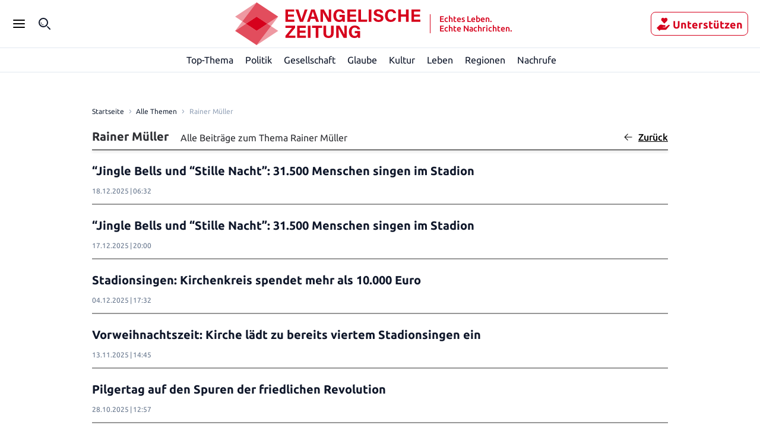

--- FILE ---
content_type: text/css; charset=UTF-8
request_url: https://evangelische-zeitung.de/_next/static/css/fa57e9eaee2518e4.css
body_size: 391
content:
.social-bar_wrapper__zxZL4{display:flex;flex-direction:column;align-items:center;justify-content:space-around;position:fixed;top:12rem;right:0;width:2.5rem;height:13.0625rem;border-radius:5px 0 0 5px;color:var(--color-primary);background-color:var(--color-gray-50)}.social-bar_wrapper__zxZL4 img{filter:invert(9%) sepia(82%) saturate(2745%) hue-rotate(213deg) brightness(98%) contrast(106%)}@media only screen and (max-width:83.125rem){.social-bar_wrapper__zxZL4{display:none}}.social-bar_wrapper__AGF9O{background-color:var(--color-neutral-100);height:10rem}.social-bar_wrapper__AGF9O img{width:20px;height:20px;filter:invert(38%) sepia(65%) saturate(5923%) hue-rotate(240deg) brightness(93%) contrast(102%)}

--- FILE ---
content_type: text/css; charset=UTF-8
request_url: https://evangelische-zeitung.de/_next/static/css/f9e61f09d7ffd57a.css
body_size: 500
content:
.back_link__nc27c{display:flex;position:relative;align-items:center;height:100%;padding:0;border:none;color:var(--color-black);cursor:pointer;background:#0000}.back_link__nc27c svg{width:.875rem}@media only screen and (min-width:1240px){.back_link__nc27c svg{height:auto}}@media only screen and (min-width:1024px)and (max-width:1239px)and (orientation:landscape){.back_link__nc27c svg{height:auto}}.back_text__X2R9u{font-size:1rem;line-height:1;font-weight:500;font-family:Ubuntu,sans-serif;letter-spacing:normal;font-style:normal;font-stretch:normal;padding-left:.625rem;text-decoration:none}@media only screen and (min-width:1240px){.back_text__X2R9u{text-decoration:underline}}@media only screen and (min-width:1024px)and (max-width:1239px)and (orientation:landscape){.back_text__X2R9u{text-decoration:underline}}

--- FILE ---
content_type: text/css; charset=UTF-8
request_url: https://evangelische-zeitung.de/_next/static/css/0fc272a726246179.css
body_size: 7556
content:
.fullscreen-image_fullscreen-overlay__IXy11{position:fixed;top:0;left:0;width:100%;height:100%;z-index:50;background-color:#0f172acc}.fullscreen-image_fullscreen-wrapper__Fe4Pk{display:flex;flex-wrap:wrap;justify-content:center;align-content:center;height:100%;width:auto;margin:0 auto;max-width:100vh}.fullscreen-image_fullscreen-image-container__iZM3U{display:flex;flex-direction:column;align-items:center;justify-content:center;position:relative}.fullscreen-image_fullscreen-image-container__iZM3U img{width:100%;height:100%;object-fit:contain;border-radius:.5rem}@media only screen and (min-width:1024px)and (max-width:1239px)and (orientation:landscape){.fullscreen-image_fullscreen-image-container__iZM3U{height:100%}.fullscreen-image_fullscreen-image-container__iZM3U img{max-height:95vh;width:auto;padding:0}}@media only screen and (min-width:1240px){.fullscreen-image_fullscreen-image-container__iZM3U{height:100%}.fullscreen-image_fullscreen-image-container__iZM3U img{max-height:95vh;width:auto;padding:0}}.fullscreen-image_fullscreen-close-button-wrapper__z7yB3{position:absolute;display:flex;justify-content:flex-end;width:100%;height:100%}.fullscreen-image_fullscreen-close-button__qy7Yr{position:absolute;top:0;color:#fff;z-index:51;display:flex;align-items:center;justify-content:center;margin:.5rem .5rem 0 0;background:none;border:none;pointer-events:all;cursor:pointer}.fullscreen-image_fullscreen-caption-container__DsTtW{display:flex;flex-direction:column;margin-top:.5rem;padding:0 1rem;width:100%;max-height:30vh;overflow-y:visible}@media only screen and (min-width:1024px)and (max-width:1239px)and (orientation:landscape){.fullscreen-image_fullscreen-caption-container__DsTtW{flex-direction:row;max-height:none;padding:0}}@media only screen and (min-width:1240px){.fullscreen-image_fullscreen-caption-container__DsTtW{flex-direction:row;max-height:none;padding:0}}.fullscreen-image_fullscreen-caption__Okdxb{font-size:.875rem;line-height:1.375rem;color:var(--color-white);text-wrap:wrap;flex-grow:1}.fullscreen-image_fullscreen-source__r9CvB{font-size:.75rem;line-height:1.125rem;color:var(--color-neutral-300)}@media only screen and (min-width:1024px)and (max-width:1239px)and (orientation:landscape){.fullscreen-image_fullscreen-source__r9CvB{flex-direction:row;max-height:none;padding:0;text-align:right;min-width:12.5rem;max-width:12.5rem}}@media only screen and (min-width:1240px){.fullscreen-image_fullscreen-source__r9CvB{flex-direction:row;max-height:none;padding:0;text-align:right;min-width:12.5rem;max-width:12.5rem}}.article_article-wrapper__jiciX{display:flex;flex-direction:column}.article_page-wrapper__EHaZO{padding:0 25px}@media only screen and (min-width:1240px){.article_page-wrapper__EHaZO{position:relative;padding:0;flex-direction:column;width:100%;height:100%}}@media only screen and (min-width:1024px)and (max-width:1239px)and (orientation:landscape){.article_page-wrapper__EHaZO{position:relative;padding:0;flex-direction:column;width:100%;height:100%}}.article_billboard-add__str3H{display:none}@media only screen and (min-width:1240px){.article_billboard-add__str3H{display:block;align-self:center;min-height:310px;min-width:960px;position:relative;z-index:1}.article_billboard-add__str3H div[class*=top-divider]{display:none!important}.article_billboard-add__str3H div[class*=bottom-divider]{margin:0}}@media only screen and (min-width:1024px)and (max-width:1239px)and (orientation:landscape){.article_billboard-add__str3H{display:block;align-self:center;min-height:310px;min-width:960px;position:relative;z-index:1}.article_billboard-add__str3H div[class*=top-divider]{display:none!important}.article_billboard-add__str3H div[class*=bottom-divider]{margin:0}}@media only screen and (min-width:1290px){.article_billboard-add__str3H{min-width:970px}}.article_content__MB7pv{display:flex;flex-direction:column;max-width:100vw;padding:0}@media only screen and (min-width:1240px){.article_content__MB7pv{max-width:610px;margin:0 auto;padding:0 0 4rem}}@media only screen and (min-width:1024px)and (max-width:1239px)and (orientation:landscape){.article_content__MB7pv{max-width:610px;margin:0 auto;padding:0 0 4rem}}.article_body__6Oq3d{position:relative;display:flex;flex-direction:column;z-index:9}@media print{.article_body__6Oq3d:after{padding-top:16px;content:"Dieser Artikel wurde auf berliner-zeitung.de veröffentlicht."}}.article_body__6Oq3d>:nth-child(n+2){content-visibility:auto}.article_article-footer__ObJk_{padding-bottom:0}@media print{.article_article-footer__ObJk_{display:none}}.article_button-follow__yJR7u{font-size:.875rem;line-height:1;font-weight:400;font-family:Ubuntu,sans-serif;letter-spacing:normal;font-style:normal;font-stretch:normal;height:1.625rem;margin-left:auto;padding:.3125rem 1.048rem;border:0;border-radius:6.25rem;color:var(--color-white);cursor:pointer;background-color:var(--color-primary)}@media only screen and (min-width:1240px){.article_button-follow__yJR7u{margin-left:5.0625rem}}@media only screen and (min-width:1024px)and (max-width:1239px)and (orientation:landscape){.article_button-follow__yJR7u{margin-left:5.0625rem}}.article_header__z2YfH{padding-top:1.5rem}.article_header-advertisement__Oa9ys{font-size:.875rem;line-height:1.375rem;font-weight:500;font-family:Ubuntu,sans-serif;letter-spacing:normal;font-style:normal;font-stretch:normal;margin-top:.9375rem;color:var(--color-gray-300)}.article_header-title__vd8vA{font-size:1.5625rem;line-height:2.1875rem;font-weight:700;font-family:Ubuntu,serif;letter-spacing:normal;font-style:normal;font-stretch:normal;margin-top:1.25rem;margin-bottom:.9375rem;margin-left:0;color:var(--color-dark-gray)}.article_header-title__vd8vA span{vertical-align:middle}.article_header-title__vd8vA img,.article_header-title__vd8vA svg{position:relative;top:.0625rem;width:1.125rem;height:1.125rem;margin:0 .75rem 0 0;transform:translate(.2rem,-3px) scale(1.25)}.article_header-lead__0E3Bn{font-size:1.125rem;line-height:1.4;font-weight:500;font-family:Ubuntu,sans-serif;letter-spacing:normal;font-style:normal;font-stretch:normal;color:var(--color-dark-gray)}.article_header__z2YfH .article_author-section__biYjD{line-height:1;font-weight:400;display:flex;align-items:center;flex-wrap:wrap;margin-top:1.0625rem}.article_header__z2YfH .article_author-name__2tybB,.article_header__z2YfH .article_author-section__biYjD{font-size:.875rem;font-family:Ubuntu,sans-serif;letter-spacing:normal;font-style:normal;font-stretch:normal}.article_header__z2YfH .article_author-name__2tybB{line-height:1.125rem;font-weight:500;color:var(--color-black);text-decoration:underline;white-space:pre}.article_header__z2YfH .article_author-name--no-link__mMRe1{text-decoration:none}.article_header-publication-date-section__LdKza{font-size:12px;line-height:14px;font-weight:300;font-family:Ubuntu,sans-serif;letter-spacing:normal;font-style:normal;font-stretch:normal;display:flex;color:var(--color-gray-200)}.article_header-publication-date-section__LdKza>*{margin-right:.5rem}.article_header-publication-datetime__u8eGx{font-weight:400}.article_header-publication-datetime__u8eGx>span{color:var(--color-gray-300);border-right:.5px solid var(--color-gray-300);margin-right:4px}.article_header-publication-datetime-ai-generated__rJ4RI>span{padding-left:4px;padding-right:1px;border-left:.5px solid var(--color-gray-300)}.article_header__z2YfH .picture+.article_author-name__2tybB:before{display:none}.article_date-section__dK2_E{display:flex;justify-content:flex-start;align-items:center;margin-top:.625rem}.article_date-section__dK2_E>span{min-width:20px;min-height:unset}.article_subtitle__wx1Lu{line-height:1.125;font-weight:700;margin-top:2.5rem}.article_paragraph__hXYKJ,.article_subtitle__wx1Lu{font-size:1rem;font-family:Ubuntu,sans-serif;letter-spacing:normal;font-style:normal;font-stretch:normal}.article_paragraph__hXYKJ{line-height:1.5;font-weight:400;margin-top:1.25rem;color:var(--color-black)}.article_paragraph__hXYKJ a:link{color:var(--color-black);text-decoration:none;border-bottom:1px solid var(--color-blue)}.article_paragraph__hXYKJ a:visited{color:var(--color-gray-300);border-bottom:1px solid var(--color-gray-200)}@media only screen and (min-width:1240px){.article_paragraph__hXYKJ a:focus{outline:2px var(--color-red) solid}.article_paragraph__hXYKJ a:hover{color:var(--color-blue);border-bottom:1px solid var(--color-blue);outline:none}.article_paragraph__hXYKJ a:active{color:var(--color-dark-red);border-bottom:1px solid var(--color-dark-red)}}@media only screen and (min-width:1024px)and (max-width:1239px)and (orientation:landscape){.article_paragraph__hXYKJ a:focus{outline:2px var(--color-red) solid}.article_paragraph__hXYKJ a:hover{color:var(--color-blue);border-bottom:1px solid var(--color-blue);outline:none}.article_paragraph__hXYKJ a:active{color:var(--color-dark-red);border-bottom:1px solid var(--color-dark-red)}}@media(min-width:1240px)and (max-width:1319px){.article_paragraph__hXYKJ:first-of-type,.article_paragraph__hXYKJ:first-of-type+.article_paragraph__hXYKJ{padding-right:2.75rem}}.article_paragraph-opener__QG4eF{font-weight:700;text-transform:uppercase}.layout--article .article_paragraph__hXYKJ:first-child:first-letter{font-size:5rem;line-height:100%;font-weight:700;font-family:Ubuntu,serif;letter-spacing:normal;font-style:normal;font-stretch:normal;float:left;margin-right:24px;letter-spacing:-.5px}@media only screen and (min-width:1240px){.layout--article .article_paragraph__hXYKJ:first-child:first-letter{font-size:5.5rem}}@media only screen and (min-width:1024px)and (max-width:1239px)and (orientation:landscape){.layout--article .article_paragraph__hXYKJ:first-child:first-letter{font-size:5.5rem}}.article_paragraph_end-of-article-icon__tzjPO:not(:first-of-type):after{position:absolute;content:"";display:inline-block;background:url(/_next/static/media/logo-small.5486c6cb.svg) no-repeat;width:1rem;height:1rem;margin-left:.25rem;margin-top:.25rem}.article_subheading__4Yd4Q{font-size:1.25rem;margin-top:1rem}.article_video-holder__JLOMU{position:relative;margin:1rem 0;max-width:100%;padding-bottom:56.5%;height:0}.article_video-holder__iframe__n_xiu{position:absolute;top:0;left:0;width:100%;height:100%}.article_video-holder__youtube__nDpgQ{min-height:180px}@media only screen and (min-width:1240px){.article_video-holder__youtube__nDpgQ{min-height:341px}}@media only screen and (min-width:1024px)and (max-width:1239px)and (orientation:landscape){.article_video-holder__youtube__nDpgQ{min-height:341px}}.article_image-wrapper__Hv5kS{position:relative}.article_image-container__Yo6Cx{width:100%;margin:1.5rem auto}.article_image-container-text__Dzaa9{display:flex;flex-direction:column;margin-top:5px;color:var(--color-gray-400)}@media only screen and (min-width:1240px){.article_image-container-text__Dzaa9{flex-direction:row;justify-content:flex-end}}@media only screen and (min-width:1024px)and (max-width:1239px)and (orientation:landscape){.article_image-container-text__Dzaa9{flex-direction:row;justify-content:flex-end}}.article_image-container-caption__lZ5kc{font-size:.875rem;line-height:1.375rem;font-weight:400;font-family:Ubuntu,sans-serif;letter-spacing:normal;font-style:normal;font-stretch:normal;color:#424348;text-align:left}@media only screen and (min-width:1240px){.article_image-container-caption__lZ5kc{flex-grow:1}}@media only screen and (min-width:1024px)and (max-width:1239px)and (orientation:landscape){.article_image-container-caption__lZ5kc{flex-grow:1}}.article_image-container-source__rbsO4{font-size:.75rem;line-height:1.125rem;font-weight:400;font-family:Ubuntu,sans-serif;letter-spacing:normal;font-style:normal;font-stretch:normal;color:var(--color-gray-200);text-align:left}@media only screen and (min-width:1240px){.article_image-container-source__rbsO4{text-align:right;min-width:12.5rem;max-width:12.5rem}.article_image-container-source-only__0XGNL{max-width:none}}@media only screen and (min-width:1024px)and (max-width:1239px)and (orientation:landscape){.article_image-container-source__rbsO4{text-align:right;min-width:12.5rem;max-width:12.5rem}.article_image-container-source-only__0XGNL{max-width:none}}@media only screen and (min-width:1240px){.article_image-container--portrait__b6pap .article_image-container-text__Dzaa9{flex-direction:column}}@media only screen and (min-width:1024px)and (max-width:1239px)and (orientation:landscape){.article_image-container--portrait__b6pap .article_image-container-text__Dzaa9{flex-direction:column}}@media only screen and (min-width:1240px){.article_image-container--portrait__b6pap .article_image-container-text__Dzaa9 .article_image-container-source__rbsO4{text-align:left;min-width:unset;max-width:none}}@media only screen and (min-width:1024px)and (max-width:1239px)and (orientation:landscape){.article_image-container--portrait__b6pap .article_image-container-text__Dzaa9 .article_image-container-source__rbsO4{text-align:left;min-width:unset;max-width:none}}.article_image-container--placeholder__4d819{min-height:215px}@media only screen and (min-width:1240px){.article_image-container--placeholder__4d819{min-height:580px}}@media only screen and (min-width:1024px)and (max-width:1239px)and (orientation:landscape){.article_image-container--placeholder__4d819{min-height:580px}}@media print{.article_image-container__Yo6Cx img{max-width:50%}}.article_image__alSzD{max-width:100%;display:flex;position:relative;justify-content:center;margin:auto}.article_image__alSzD>span{width:100vw!important}.article_free-html-container__K7dLv,.article_iframe-container__QjsA5{position:relative;width:100%;margin:2rem auto}.article_free-html-container__facebook__6l1IQ,.article_iframe-container__facebook__eSQvL{min-height:180px}@media only screen and (min-width:1240px){.article_free-html-container__facebook__6l1IQ,.article_iframe-container__facebook__eSQvL{min-height:511px}}@media only screen and (min-width:1024px)and (max-width:1239px)and (orientation:landscape){.article_free-html-container__facebook__6l1IQ,.article_iframe-container__facebook__eSQvL{min-height:511px}}.article_free-html-container__twitter__LnxD5,.article_iframe-container__twitter__IKhfq{min-height:270px}.article_free-html-container__tiktok__UaOsx,.article_iframe-container__tiktok__IyGuG{min-height:739px}.article_free-html-container__K7dLv>[class*=instagram],.article_iframe-container__QjsA5>[class*=instagram]{min-height:670px}.article_free-html-container__K7dLv>iframe,.article_iframe-container__QjsA5>iframe{max-width:100%}.article_separator__fE2k9{margin:1rem 0;border:none;border-top:1px solid var(--color-gray-300)}.article_quote__9aHpH{position:relative;margin-left:2.125rem;margin-top:1.25rem;margin-bottom:1.25rem;padding-right:3rem}.article_quote__9aHpH blockquote{font-size:1rem;line-height:1.5;font-weight:700;font-family:Ubuntu,serif;letter-spacing:normal;font-style:normal;font-stretch:normal;color:var(--color-gray-500)}.article_quote__9aHpH blockquote:before{content:"“";position:absolute;top:0;left:-1.25rem;color:var(--color-blue);font-size:1.5938rem;vertical-align:text-bottom}.article_quote__9aHpH figcaption{font-size:.875rem;line-height:1.5rem;font-weight:400;font-family:Ubuntu,serif;letter-spacing:normal;font-style:italic;font-stretch:normal;margin-top:.9375rem;margin-bottom:1.25rem;color:var(--color-gray-400)}.article_quote__9aHpH figcaption a{color:var(--color-gray-400)}@media only screen and (min-width:1240px){.article_quote__9aHpH{margin-left:3.5625rem}.article_quote__9aHpH blockquote{font-size:1.125rem;line-height:1.75rem}.article_quote__9aHpH figcaption{font-size:1rem;line-height:1.75}}@media only screen and (min-width:1024px)and (max-width:1239px)and (orientation:landscape){.article_quote__9aHpH{margin-left:3.5625rem}.article_quote__9aHpH blockquote{font-size:1.125rem;line-height:1.75rem}.article_quote__9aHpH figcaption{font-size:1rem;line-height:1.75}}.article_provisional-image__OrEVY{width:100%;aspect-ratio:auto 3/2;background-size:cover;background-repeat:no-repeat;background-position:50%}.article_graphic-element__ZBTC3{display:flex;justify-content:center;align-items:center;margin:16px 0}.article_graphic-element_line__FV2dg{width:64px;position:relative}.article_graphic-element_line__FV2dg:before{content:"";width:64px;position:absolute;border-top:1px solid var(--color-gray-500)}.article_graphic-element_line__FV2dg:first-of-type{right:0}.article_graphic-element_line__FV2dg:last-of-type{left:0}.article_graphic-element_icon__wLQdz{margin:0 16px;height:16px}.article_ai-infobox__MUVta{width:100%;height:auto;border-left:2px solid #cbbdb2;margin-top:1.5rem}.article_ai-infobox-content__KNLkh{font-size:16px;line-height:24px;font-weight:700;font-family:Ubuntu,serif;letter-spacing:normal;font-style:normal;font-stretch:normal;background-color:var(--color-gray-50);color:#424348;padding:16px 16px 16px 32px}@media only screen and (min-width:1024px)and (max-width:1239px)and (orientation:landscape){.article_ai-infobox__MUVta{max-width:38.125rem}}@media only screen and (min-width:1240px){.article_ai-infobox__MUVta{max-width:38.125rem}}@media only screen and (min-width:1024px)and (max-width:1239px)and (orientation:landscape){.article_end-of-content__SEkdd{display:flex;flex-direction:column;justify-content:center;align-items:center;align-self:center;overflow:visible}}@media only screen and (min-width:1240px){.article_end-of-content__SEkdd{display:flex;flex-direction:column;justify-content:center;align-items:center;align-self:center;overflow:visible}}.article_fullscreen-button-wrapper--main-image__N_yQZ,.article_fullscreen-button-wrapper__SimBG{position:absolute;display:flex;flex-direction:row;flex-wrap:wrap;align-items:flex-end;justify-content:flex-end;top:0;width:100%;height:100%;padding:0 1rem 1rem 0}.article_toggle-fullscreen-button__1clas{background:none;border:none;pointer-events:all;cursor:pointer}.article_toggle-fullscreen-button__1clas:focus{outline:none}.article_paywall__VMTL2{position:relative;max-height:9rem;overflow:hidden}.article_paywall__VMTL2:after{content:"";position:absolute;bottom:0;left:0;width:100%;height:6rem;background:linear-gradient(180deg,#fff0,#fff);pointer-events:none}.paywall_modal__hRBlR .paywall_overlay__CR1uO{position:fixed;left:0;top:0;z-index:10;width:100vw;height:100vh;background:#00000080}.paywall_modal__hRBlR .paywall_dialog__fnWaB{display:block;position:fixed;top:50%;left:50%;z-index:10;max-width:360px;width:100%;padding:20px;border-radius:30px;background:var(--color-white);color:var(--color-black);text-align:center;transform:translate(-50%,-50%)}.paywall_modal__hRBlR .paywall_logo__Hkzlr{width:100%;height:auto;max-width:200px}.paywall_modal__hRBlR .paywall_title__OaBV0{padding:0;margin-bottom:20px;font-size:1.8em;line-height:1.3em;font-family:Merriweather,Merriweather-fallback,serif}.paywall_modal__hRBlR .paywall_benefits__9k9_R{padding:0;list-style:none;font-weight:100}.paywall_modal__hRBlR .paywall_benefits__9k9_R li{position:relative;padding-left:1.5em;margin-bottom:.9rem;font-size:.9rem;text-align:left}.paywall_modal__hRBlR .paywall_benefits__9k9_R li:before{content:"";position:absolute;top:.35em;left:0;width:.8em;height:.8em;border-radius:50%;background-color:var(--color-red)}.paywall_modal__hRBlR .paywall_benefits__9k9_R li:after{content:"";position:absolute;top:.6em;left:.2em;width:.4em;height:.25em;border-left:2px solid var(--color-white);border-bottom:2px solid var(--color-white);transform:rotate(-45deg)}.paywall_modal__hRBlR .paywall_primaryLinkContainer__CNOTd .paywall_subscribeLink__ffQhz{display:inline-block;padding:10px 20px;margin:10px 0;border-radius:5px;background-color:var(--color-red);color:var(--color-white);text-decoration:none;font-size:1.2rem;line-height:1.7rem}.paywall_modal__hRBlR .paywall_secondaryLinkContainer__DlMmz{font-size:.9rem;font-weight:100;padding:.5rem 0}.paywall_modal__hRBlR .paywall_secondaryLinkContainer__DlMmz .paywall_priceBlockDivider__18Igr{display:flex;flex-direction:row;margin-bottom:1rem}.paywall_modal__hRBlR .paywall_secondaryLinkContainer__DlMmz .paywall_priceBlockDivider__18Igr>div{flex:0 0 auto;text-align:center;flex-grow:1;padding:0 2rem}.paywall_modal__hRBlR .paywall_secondaryLinkContainer__DlMmz .paywall_priceBlockDivider__18Igr :first-child,.paywall_modal__hRBlR .paywall_secondaryLinkContainer__DlMmz .paywall_priceBlockDivider__18Igr :last-child{width:5rem;flex-grow:2;height:.6rem;align-self:flex-end;border-top:1px solid #ccc;padding:0}.paywall_modal__hRBlR .paywall_secondaryLinkContainer__DlMmz h3{margin:0 0 .75rem;font-size:1.25rem;font-weight:700}.paywall_modal__hRBlR .paywall_secondaryLinkContainer__DlMmz a{color:var(--color-black);font-weight:400;text-decoration:underline}.paywall_modal__hRBlR .paywall_secondaryLinkContainer__DlMmz a span.paywall_emphasis__RngR1{font-weight:700}.paywall_modal__hRBlR .paywall_footer__jwZ58{position:relative;padding-top:20px;margin-top:15px;font-size:12px;font-weight:100}.paywall_modal__hRBlR .paywall_footer__jwZ58:before{content:"";position:absolute;top:0;left:0;width:100%;height:1px;background-color:#ccc}.paywall_modal__hRBlR .paywall_footer__jwZ58 p{margin:.5rem 0}.paywall_modal__hRBlR .paywall_footer__jwZ58 p a{color:var(--color-black);text-decoration:underline}.paywall_modal__hRBlR .paywall_benefits__9k9_R,.paywall_modal__hRBlR .paywall_primaryLinkContainer__CNOTd,.paywall_modal__hRBlR .paywall_secondaryLinkContainer__DlMmz{margin:0 20px;line-height:1.5rem}.paywall_overlay__CR1uO{position:relative;left:0;right:0;bottom:0;height:auto;z-index:1;color:var(--color-black)}.paywall_overlay__CR1uO:before{content:"";background:linear-gradient(180deg,rgba(var(--color-white--rgb),0) 0,rgba(var(--color-white--rgb),.9) 50%,rgba(var(--color-white--rgb),.9) 90%);height:6rem;width:100%;position:absolute;top:-6rem}.paywall_overlay--title__oHd5p{font-size:1.25rem;font-weight:700;font-family:Ubuntu,serif;padding:0 0 1.25rem;width:100%;align-items:center;text-align:center}.paywall_overlay--links__qD0yd,.paywall_overlay--title__oHd5p{line-height:1.75;letter-spacing:normal;font-style:normal;font-stretch:normal}.paywall_overlay--links__qD0yd{font-size:1rem;font-weight:500;font-family:Ubuntu,sans-serif;display:flex;justify-content:space-between;margin-bottom:1.25rem;margin-left:auto;margin-right:auto;width:min(100% - 3rem,21rem)}.paywall_overlay--links--aboshop__gjHVH,.paywall_overlay--links--login___1_EO,.paywall_overlay--links--restore__d3oRF{color:var(--color-black);-webkit-text-decoration-line:underline;text-decoration-line:underline}.paywall_overlay--login__OIZ1s,.paywall_overlay--restore__CIAwl{font-size:.75rem;line-height:1.75;font-weight:400;font-family:Ubuntu,sans-serif;letter-spacing:normal;font-style:normal;font-stretch:normal;display:flex;justify-content:center;margin-bottom:1.25rem;text-align:center;width:100%;color:var(--color-black);-webkit-text-decoration-line:underline;text-decoration-line:underline;background:none}.paywall_accordion__az4jr{padding-bottom:1.25rem;pointer-events:none}.paywall_accordion__az4jr.paywall_collapsed__ncDCJ .paywall_button__HRV0J{transition:background-color .5s ease-in-out;background-color:var(--color-gray-100)}.paywall_accordion__az4jr.paywall_collapsed__ncDCJ .paywall_content__oqhFJ{max-height:0;padding:0;border-top:none;transition:background-color .5s ease-in-out;background-color:var(--color-white)}.paywall_accordion__az4jr .paywall_button__HRV0J{width:100%;min-height:3.125rem;padding:.875rem 1.5rem 1rem;border:none;outline:none;pointer-events:all;color:var(--color-primary);font-family:Ubuntu,sans-serif;text-align:left;transition:background-color .5s ease-in-out;cursor:pointer;background:var(--color-primary)}.paywall_accordion__az4jr .paywall_button__active__rNHqw{color:var(--color-white)}.paywall_accordion__az4jr .paywall_button__active__rNHqw .paywall_price__wrmxJ>svg{pointer-events:none}.paywall_accordion__az4jr .paywall_button--content__CJCAs{display:flex;flex-direction:row;justify-content:space-between;width:min(100%,21rem);margin-left:auto;margin-right:auto}@media only screen and (min-width:1240px){.paywall_accordion__az4jr .paywall_button--content__CJCAs{width:100%}}@media only screen and (min-width:1024px)and (max-width:1239px)and (orientation:landscape){.paywall_accordion__az4jr .paywall_button--content__CJCAs{width:100%}}.paywall_accordion__az4jr .paywall_title__OaBV0{font-size:1.25rem;line-height:1.15;pointer-events:all}.paywall_accordion__az4jr .paywall_price__wrmxJ,.paywall_accordion__az4jr .paywall_title__OaBV0{font-weight:700;font-family:Ubuntu,sans-serif;letter-spacing:normal;font-style:normal;font-stretch:normal}.paywall_accordion__az4jr .paywall_price__wrmxJ{font-size:1.125rem;line-height:1.27;white-space:nowrap}.paywall_accordion__az4jr .paywall_price__wrmxJ>span{font-size:.625rem;line-height:2.3;font-weight:700;font-family:Ubuntu,sans-serif;letter-spacing:normal;font-style:normal;font-stretch:normal}.paywall_accordion__az4jr .paywall_price__wrmxJ>svg{width:.75rem;margin-left:.938rem;pointer-events:all}.paywall_accordion__az4jr .paywall_content__oqhFJ{justify-content:center;max-height:1000rem;padding:1.156rem 1.563rem;border-top:2px solid var(--color-white);overflow:hidden;transition:background-color .5s ease-in-out;background-color:var(--color-primary)}.paywall_accordion__az4jr .paywall_content--wrapper__OODD_{max-width:21rem;min-width:10rem;margin:0 auto}.paywall_accordion__az4jr .paywall_content--wrapper__OODD_ li{font-size:1.125rem;line-height:1.44;font-weight:400;font-family:Ubuntu,sans-serif;letter-spacing:normal;font-style:normal;font-stretch:normal;position:relative;display:flex;flex-direction:row;justify-content:flex-start;list-style-type:none;padding-left:1.4375rem;padding-bottom:.625rem;color:var(--color-white)}.paywall_accordion__az4jr .paywall_content--wrapper__OODD_ li:before{content:"";position:absolute;top:.3428125rem;left:0;display:block;width:.9375rem;height:.814375rem;background-color:var(--color-white);-webkit-mask:url(/_next/static/media/check-mark.bfb2ef1d.svg) no-repeat;mask:url(/_next/static/media/check-mark.bfb2ef1d.svg) no-repeat}.paywall_accordion__az4jr .paywall_link__m_8ju{font-size:1.25rem;line-height:1.4;font-weight:500;font-family:Ubuntu,sans-serif;letter-spacing:normal;font-style:normal;font-stretch:normal;display:flex;justify-content:center;align-items:center;height:3.125rem;margin-top:.625rem;border-radius:.4375rem;pointer-events:all;border:0;width:100%;color:var(--color-white);text-align:center;background-color:var(--color-red)}.tags-widget_wrapper__4zBUI{width:100%;color:var(--color-black);background:#0000}.tags-widget_header__EhNe7{font-size:1rem;line-height:1.15;font-weight:700;font-family:Helvetica,sans-serif;letter-spacing:normal;font-style:normal;font-stretch:normal;padding:1.25rem 0}.tags-widget_tags-wrapper__6PpBP{--gap:20px;display:inline-flex;flex-wrap:wrap;width:calc(100% + var(--gap));margin:calc(-.8*var(--gap)) 0 0 calc(-1*var(--gap))}@media only screen and (min-width:1240px){.tags-widget_tags-wrapper__6PpBP{margin:calc(-1*var(--gap)) 0 0 calc(-1*var(--gap))}}@media only screen and (min-width:1024px)and (max-width:1239px)and (orientation:landscape){.tags-widget_tags-wrapper__6PpBP{margin:calc(-1*var(--gap)) 0 0 calc(-1*var(--gap))}}.tags-widget_tag__BBZtl{font-size:.875rem;line-height:1.17;font-weight:700;font-family:Ubuntu,sans-serif;letter-spacing:normal;font-style:normal;font-stretch:normal;margin:calc(.8*var(--gap)) 0 0 var(--gap);padding:.4375rem .625rem;border-radius:.3125rem;color:var(--color-gray-400);background-color:var(--color-gray-100)}@media only screen and (min-width:1240px){.tags-widget_tag__BBZtl{margin:var(--gap) 0 0 var(--gap)}}@media only screen and (min-width:1024px)and (max-width:1239px)and (orientation:landscape){.tags-widget_tag__BBZtl{margin:var(--gap) 0 0 var(--gap)}}.breadcrumbs_wrapper__Vq1kW{font-size:.75rem;line-height:1.125rem;font-weight:400;font-family:Ubuntu,sans-serif;letter-spacing:normal;font-style:normal;font-stretch:normal;display:flex;flex-wrap:wrap;align-items:center}.breadcrumbs_wrapper__Vq1kW a,.breadcrumbs_wrapper__Vq1kW span{color:var(--color-gray-300)}.breadcrumbs_wrapper__Vq1kW a:first-letter,.breadcrumbs_wrapper__Vq1kW span:first-letter{text-transform:capitalize}.breadcrumbs_wrapper__Vq1kW>svg{height:.45rem;margin:0 .39375rem;color:var(--color-gray-300);transform:rotate(180deg)}.breadcrumbs_wrapper__EIf0y{font-size:.75rem;line-height:1rem;font-weight:400;font-family:Ubuntu,sans-serif;letter-spacing:normal;font-style:normal;font-stretch:normal;margin-top:1rem}@media only screen and (min-width:1240px){.breadcrumbs_wrapper__EIf0y{margin-top:unset}}@media only screen and (min-width:1024px)and (max-width:1239px)and (orientation:landscape){.breadcrumbs_wrapper__EIf0y{margin-top:unset}}.breadcrumbs_wrapper__EIf0y a,.breadcrumbs_wrapper__EIf0y span{color:#1e293b;text-transform:capitalize}.breadcrumbs_wrapper__EIf0y a:hover,.breadcrumbs_wrapper__EIf0y span:hover{color:var(--color-red)}.breadcrumbs_wrapper__EIf0y span[aria-label*="Current page"]{color:var(--color-neutral-400)}.breadcrumbs_wrapper__EIf0y svg{height:.45rem;margin:0 .5rem;color:var(--color-neutral-400);transform:rotate(180deg)}@media only screen and (min-width:1024px){.author_header__MZLq2{padding:1rem 0 1.25rem}}.author_author-section__l4g59{display:flex;flex-direction:column;padding:0 1.5625rem}.author_author-section__l4g59 div[class*=author-articles-list_wrapper]{width:100%;margin:0 auto}@media only screen and (min-width:1024px){.author_author-section__l4g59 div[class*=author-articles-list_wrapper]{width:618px}}.author_author-section__l4g59 div[class*=author-articles-list_wrapper] div[class*=author-articles-list_article]{border-bottom:none!important;padding:0}.author_author-section__l4g59 div[class*=article-preview_small-horizontal]{display:flex;flex-direction:row;padding:1rem 0;border-bottom:1px solid var(--color-gray-30)}.author_author-section__l4g59 div[class*=article-preview_small-horizontal] div[class*=article-preview_picture]{max-width:104px;min-width:104px;max-height:68px}@media only screen and (min-width:1024px){.author_author-section__l4g59 div[class*=article-preview_small-horizontal] div[class*=article-preview_picture]{max-width:293px;min-width:293px;max-height:196px}.author_author-section__l4g59 div[class*=article-preview_small-horizontal] .heading{font-size:20px;line-height:28px;font-weight:700;font-family:Ubuntu,serif;letter-spacing:.4px;font-style:normal;font-stretch:normal}.author_container__Z5i38{max-width:618px;margin:0 auto;padding:0}}.author_info__nJ0zR .author_description__Pmeq3{font-size:16px;line-height:24px;font-weight:400;font-family:Ubuntu,sans-serif;letter-spacing:normal;font-style:normal;font-stretch:normal;color:var(--color-gray-550);padding-top:1.25rem}.author_info__nJ0zR .author_picture__xJu40{min-width:104px;min-height:104px;margin-right:10px}@media only screen and (min-width:560px){.author_info__nJ0zR .author_picture__xJu40{width:208px;height:208px}}@media only screen and (min-width:1024px){.author_info__nJ0zR .author_picture__xJu40{width:212px;height:212px}}.author_info-title__auhvd{display:flex;background-color:var(--color-gray-50)}.author_info-title__auhvd>.author_social__TAvh3{display:flex;flex-direction:column;align-self:center}.author_info-title__auhvd>.author_social__TAvh3 .author_ressort__taukE{font-size:14px;line-height:20px;font-weight:400;font-family:Ubuntu,sans-serif;letter-spacing:.4px;font-style:normal;font-stretch:normal;color:var(--color-red-500)}.author_info-title__auhvd>.author_social__TAvh3 .author_title__1mcef{font-size:20px;line-height:28px;font-weight:700;font-family:Ubuntu,serif;letter-spacing:.4px;font-style:normal;font-stretch:normal}@media only screen and (min-width:1024px){.author_info-title__auhvd>.author_social__TAvh3 .author_title__1mcef{font-size:28px;line-height:36px;font-weight:700;font-family:Ubuntu,serif;letter-spacing:normal;font-style:normal;font-stretch:normal;color:var(--color-gray-550);white-space:nowrap}}.author_info-title__auhvd>.author_social__TAvh3 .author_entity__ro_5e{font-size:12px;line-height:18px;font-weight:400;font-family:Ubuntu,sans-serif;letter-spacing:normal;font-style:normal;font-stretch:normal;color:var(--color-neutral-gray);padding-top:10px}.author_sub-title__5ZX6R{font-size:24px;line-height:32px;font-weight:700;font-family:Ubuntu,serif;letter-spacing:.25px;font-style:normal;font-stretch:normal;border-left:.5rem solid var(--color-red-500);padding-left:1rem;margin:1.5rem 0;display:flex;align-items:center;color:var(--color-gray-550)}.author_sub-title__5ZX6R:after{content:"";flex:1 1;margin-left:.5rem;height:2px;background-color:var(--color-black-100)}@media only screen and (min-width:1240px){.article_page-wrapper__llMxh{position:relative;display:flex;flex-direction:row;width:100%;height:100%;margin-right:-3.3125rem;transition:margin-right .5s ease}.layout--menu-open .article_page-wrapper__llMxh{margin-right:0}.article_left-column__2EUMM{width:54.5rem;transition:width .5s ease}.layout--menu-open .article_left-column__2EUMM{width:57.75rem;min-width:57.75rem;max-width:57.75rem}}@media(min-width:1240px)and (max-width:1250px){.layout--menu-open .article_left-column__2EUMM{width:57.125rem;min-width:57.125rem;max-width:57.125rem}}.article_billboard-add__IV49K{display:none}@media only screen and (min-width:1240px){.article_billboard-add__IV49K{display:block;min-height:16rem;margin-top:1.875rem;margin-bottom:0}.article_billboard-add__IV49K .top-divider{display:none!important}}.article_top__9_sq7{display:none}.article_top__9_sq7 .article_buttons__nO3rg{display:flex}.article_top__9_sq7 .article_actions__jMLRC{min-width:6.0625rem;margin-right:1.25rem}.article_top__9_sq7 .article_share__cvC6l{position:relative;min-width:22.3rem}@media only screen and (min-width:1240px){.article_top__9_sq7{position:sticky;top:7.5rem;display:block;width:54.5rem;height:4.7rem;margin-right:-3.3125rem;border-bottom:thin solid var(--color-gray-200);z-index:3;background-color:var(--color-white);transition:margin-right .5s ease,width .5s ease}.layout--menu-open .article_top__9_sq7{width:57.75rem;margin-right:0}.article_top__9_sq7 .article_top-container__mmpQf{display:flex;justify-content:space-between;padding:2.5rem 0 1rem}.article_top__9_sq7:after{content:"";box-shadow:0 2px 3px rgba(var(--color-black--rgb),.25);position:absolute;bottom:0;left:0;right:0;height:1px}}@media(min-width:1240px)and (max-width:1250px){.layout--menu-open .article_top__9_sq7 .article_top-container__mmpQf{width:57.125rem}}@media(min-width:1255px)and (max-width:1333px){.layout--menu-open .article_top__9_sq7{width:60.25rem}.layout--menu-open .article_top__9_sq7 .article_top-container__mmpQf{width:57.75rem}}.article_content__cTvKK{display:flex;flex-direction:column;max-width:100vw;padding:0}@media only screen and (min-width:1240px){.article_content__cTvKK{margin:0 auto;padding:0 0 4rem;overflow-x:hidden}}.article_article-footer__MUz1w{padding:0 1.563rem 3.8rem}@media only screen and (min-width:1240px){.article_article-footer__MUz1w{padding:0}}.article_button-follow__Db0E_{font-size:.875rem;line-height:1;font-weight:400;font-family:Ubuntu,sans-serif;letter-spacing:normal;font-style:normal;font-stretch:normal;height:1.625rem;margin-left:auto;padding:.3125rem 1.048rem;border:0;border-radius:6.25rem;color:var(--color-white);cursor:pointer;background-color:var(--color-primary)}@media only screen and (min-width:1240px){.article_button-follow__Db0E_{margin-left:5.0625rem}}.article_header-advertisement__yjazv{font-size:.875rem;line-height:1.375rem;font-weight:500;font-family:Ubuntu,sans-serif;color:var(--color-gray-300)}.article_header-advertisement__yjazv,.article_header-title__qiggP{letter-spacing:normal;font-style:normal;font-stretch:normal;margin-top:.9375rem}.article_header-title__qiggP{font-size:1.875rem;line-height:2.25rem;font-weight:700;font-family:Ubuntu,serif;margin-bottom:.9375rem;margin-left:0;color:var(--color-neutral-900)}.article_header-title__qiggP span{vertical-align:initial}.article_header-title__qiggP img,.article_header-title__qiggP svg{position:relative;top:.0625rem;width:1.6875rem;margin-right:.625rem;border-radius:8px}.article_header-lead__FlLLj{font-size:1.125rem;line-height:1.75rem;color:var(--color-neutral-900)}.article_header-lead__FlLLj,.article_header__hALjJ .article_author-section__N2m5p{font-weight:400;font-family:Ubuntu,sans-serif;letter-spacing:normal;font-style:normal;font-stretch:normal}.article_header__hALjJ .article_author-section__N2m5p{font-size:.875rem;line-height:1;display:flex;align-items:center;flex-wrap:wrap;margin-top:1.0625rem}.article_header__hALjJ .article_author-name__6_4Lq{font-size:1.125rem;line-height:1.75rem;font-weight:400;font-family:Ubuntu,sans-serif;letter-spacing:normal;font-style:normal;font-stretch:normal;color:var(--color-neutral-900);text-decoration:underline;white-space:pre}.article_header__hALjJ .article_author-name--no-link__65Oz0{text-decoration:none}.article_header-publication-date-section__TecKN{font-size:1rem;line-height:1.5rem;font-weight:400;font-family:Ubuntu,sans-serif;letter-spacing:normal;font-style:normal;font-stretch:normal;display:flex;color:var(--color-neutral-900);margin-top:.9375rem;margin-bottom:1.25rem}.article_header-publication-date-section__TecKN>*{margin-right:.5rem}.article_header-publication-datetime__qh8vq{font-weight:400}.article_header-publication-datetime__qh8vq>span{color:var(--color-neutral)}.article_header-publication-datetime__qh8vq>span:last-child{color:var(--color-neutral-400);margin-left:1rem}.article_header__hALjJ .picture+.article_author-name__6_4Lq:before{display:none}.article_subtitle__y0iqa{font-size:1.25rem;line-height:1.75rem;font-weight:700;margin:2rem 0}.article_paragraph__QiGVx,.article_subtitle__y0iqa{font-family:Ubuntu,sans-serif;letter-spacing:normal;font-style:normal;font-stretch:normal;color:var(--color-neutral-900)}.article_paragraph__QiGVx{font-size:1rem;line-height:1.5rem;font-weight:400;margin-top:1.25rem}.article_paragraph__QiGVx a{color:var(--color-red);word-break:break-all}@media(min-width:1240px)and (max-width:1319px){.article_paragraph__QiGVx:first-of-type,.article_paragraph__QiGVx:first-of-type+.article_paragraph__QiGVx{padding-right:2.75rem}}.article_paragraph-opener__RWMH9{font-weight:700;text-transform:uppercase}.article_subheading__3DQEQ{font-size:1.25rem;margin-top:1rem}.article_video-holder__4uErK{position:relative;margin:1rem 0;max-width:100%;padding-bottom:56.5%;height:0}.article_video-holder__iframe__CeWmp{position:absolute;top:0;left:0;width:100%;height:100%}.article_image-container__HQSta{width:100%;margin:1rem auto}.article_image-container-text__F9hR5{display:flex;flex-direction:column;margin-top:.3125rem;margin-bottom:1.25rem;color:var(--color-gray-400)}@media only screen and (min-width:1240px){.article_image-container-text__F9hR5{flex-direction:row}}.article_image-container-caption__BlF0X{font-size:.875rem;line-height:1.25rem;font-weight:400;font-family:Ubuntu,sans-serif;letter-spacing:normal;font-style:normal;font-stretch:normal;color:var(--color-neutral)}@media only screen and (min-width:1240px){.article_image-container-caption__BlF0X{flex-grow:1}}.article_image-container-source__Cl_F_{font-size:.875rem;line-height:1.25rem;font-weight:400;font-family:Ubuntu,sans-serif;letter-spacing:normal;font-style:normal;font-stretch:normal;color:var(--color-neutral-400)}@media only screen and (min-width:1240px){.article_image-container-source__Cl_F_{text-align:right;min-width:12.5rem;max-width:12.5rem}.article_image-container--portrait__25Nhh .article_image-container-text__F9hR5{flex-direction:column}.article_image-container--portrait__25Nhh .article_image-container-text__F9hR5 .article_image-container-source__Cl_F_{text-align:left;min-width:none;max-width:none}}.article_image-container__HQSta img{border-radius:8px}.article_image__kcDBA{max-width:100%;display:flex;position:relative;justify-content:center;margin:auto}.article_image__kcDBA img{border-radius:8px}.article_image__kcDBA>span{width:100vw!important}.article_inner-container___sDCE{padding:20px 1.5625rem}@media only screen and (min-width:1240px){.article_inner-container___sDCE{padding:0}.article_inner-container___sDCE div[class^=most-read-mobile-widget_wrapper]{display:none}.article_inner-container___sDCE div[class*=traffective_container]{width:54.5rem;min-width:54.5rem;max-width:54.5rem}.layout--menu-open .article_inner-container___sDCE div[class*=traffective_container]{width:57.75rem;min-width:57.75rem;max-width:57.75rem}}@media only screen and (min-width:1240px)and (min-width:1240px)and (max-width:1319px){.layout--menu-open .article_inner-container___sDCE div[class*=traffective_container].Content_1{width:55.25rem;min-width:55.25rem;max-width:55.25rem}}.article_free-html-container__BuS27,.article_iframe-container__hjwCv{position:relative;width:100%;margin:2rem auto}.article_free-html-container__BuS27>iframe,.article_iframe-container__hjwCv>iframe{max-width:100%}.article_separator__LeZpA{margin:1rem 0;border:none;border-top:1px solid var(--color-gray-300)}.article_quote__heRIY{position:relative;margin-left:2.125rem;margin-top:1.25rem;margin-bottom:1.25rem;padding-right:3rem}.article_quote__heRIY blockquote{font-size:1rem;line-height:1.5;font-weight:700;font-family:Ubuntu,serif;letter-spacing:normal;font-style:normal;font-stretch:normal;color:var(--color-gray-500)}.article_quote__heRIY blockquote:before{content:"“";position:absolute;top:0;left:-1.25rem;color:var(--color-blue);font-size:1.5938rem;vertical-align:text-bottom}.article_quote__heRIY figcaption{font-size:.875rem;line-height:1.5rem;font-weight:400;font-family:Ubuntu,serif;letter-spacing:normal;font-style:italic;font-stretch:normal;margin-top:.9375rem;margin-bottom:1.25rem;color:var(--color-gray-400)}.article_quote__heRIY figcaption a{color:var(--color-gray-400)}@media only screen and (min-width:1240px){.article_quote__heRIY{margin-left:3.5625rem}.article_quote__heRIY blockquote{font-size:1.125rem;line-height:1.75rem}.article_quote__heRIY figcaption{font-size:1rem;line-height:1.75}}.article_teasers__gh3MB{box-shadow:0 -1px 0 var(--color-gray-100),0 1px 0 var(--color-gray-100);display:flex;justify-content:center;flex-direction:column;padding:0;margin-top:1.25rem}@media only screen and (min-width:1240px){.article_teasers__gh3MB{flex-flow:row wrap;justify-content:space-between}}.article_teaserOne___zlux{box-shadow:0 -1px 0 var(--color-gray-100),0 1px 0 var(--color-gray-100);display:flex;justify-content:center;flex-direction:column;padding:0;margin-top:1.25rem}.article_author-section__N2m5p{margin-top:0!important;margin-right:20px}.article_header-publication-datetime__qh8vq span{border-right:none;margin-right:20px}@media only screen and (min-width:1024px)and (max-width:1239px)and (orientation:landscape){.article_fullscreen-button-wrapper--main-image__D2k5C{padding:0 1rem 1rem 0}}@media only screen and (min-width:1240px){.article_fullscreen-button-wrapper--main-image__D2k5C{padding:0 1rem 1rem 0}}.button_base__Tv1QF{width:27px;height:27px;color:var(--color-gray-300);background:#0000}.button_base__Tv1QF,.button_btn__GJ8Gv{display:flex;align-items:center;justify-content:center;cursor:pointer;padding:0;border:0}.button_btn__GJ8Gv{flex-direction:column;background-color:initial}.button_btn--default__pjkHg,.button_btn__GJ8Gv{color:var(--color-black)}.button_btn-icon__8o6Bv{position:relative;display:flex;width:100%;max-width:1.5rem;max-height:1.5rem;margin-left:auto;margin-right:auto}.button_btn-icon__8o6Bv svg{width:1.5rem;height:1.5rem}.button_btn-icon__8o6Bv svg path{width:100%;max-width:1.5rem;height:1.5rem;min-height:1.5rem}.button_btn--active__mtLtG{color:var(--color-red);text-shadow:.0125rem 0 0 var(--color-primary)}.button_btn--active__mtLtG svg{color:var(--color-red)!important}.button_btn--active__mtLtG .button_btn-icon__8o6Bv{text-shadow:none}.button_btn--active__mtLtG .button_btn-icon__8o6Bv svg path{width:100%;max-width:1.375rem;height:1.375rem}.button_btn-title__YUljX{font-size:.75rem;line-height:.875rem;font-weight:inherit;font-family:Ubuntu,sans-serif;letter-spacing:normal;font-style:normal;font-stretch:normal;position:relative;top:.1875rem;color:inherit}.button_btn-icon__8o6Bv+.button_btn-title__YUljX{font-weight:400;text-shadow:none}.button_btn-claps-count__wlZWS{font-size:.875rem;line-height:normal;font-weight:500;font-family:Ubuntu,sans-serif;letter-spacing:normal;font-style:normal;font-stretch:normal;position:absolute;left:calc(100% + 3px);bottom:2px;height:.875rem;display:flex}.button_btn-hidden__Q7g3T{display:none}.button_btn__GJ8Gv:disabled{display:none;color:var(--color-gray-300)!important;background-color:initial}.button_btn__GJ8Gv:disabled .button_btn-icon__8o6Bv+.button_btn-title__YUljX{font-weight:400}.button_btn__GJ8Gv:disabled svg path{fill:var(--color-gray-300)!important}.button_btn__GJ8Gv:disabled span{color:var(--color-gray-300)}.button_btn-show_disabled___PKQZ:disabled{display:flex!important}.article-top-panel_top__e_Osa{z-index:11;transition:margin-right .5s ease,width .5s ease}.article-top-panel_top__e_Osa .article-top-panel_wrapper__odDjw{height:60px;width:100%;border-bottom:1px solid #e2e8f0}@media only screen and (min-width:1240px){.article-top-panel_top__e_Osa .article-top-panel_wrapper__odDjw{padding:0}}@media only screen and (max-width:1239px){.article-top-panel_top__e_Osa .article-top-panel_wrapper__odDjw{margin-top:20px}}.article-top-panel_top__e_Osa .article-top-panel_wrapper__odDjw .article-top-panel_actions-row__F6frm{display:flex;height:100%;background-color:#fff}.article-top-panel_top__e_Osa .article-top-panel_wrapper__odDjw .article-top-panel_actions-row__F6frm .article-top-panel_actions__KlZq4{position:relative;display:flex;padding:10px 8px;align-items:center;justify-content:center}@media only screen and (min-width:1024px){.article-top-panel_top__e_Osa .article-top-panel_wrapper__odDjw .article-top-panel_actions-row__F6frm .article-top-panel_actions__KlZq4{padding:10px 0;width:65px;justify-content:left}}.article-top-panel_top__e_Osa .article-top-panel_wrapper__odDjw .article-top-panel_actions-row__F6frm .article-top-panel_actions__KlZq4 button{margin-left:4px}@media only screen and (min-width:1024px){.article-top-panel_top__e_Osa .article-top-panel_wrapper__odDjw .article-top-panel_actions-row__F6frm .article-top-panel_actions__KlZq4 button{margin-left:20px}}.article-top-panel_top__e_Osa .article-top-panel_wrapper__odDjw .article-top-panel_actions-row__F6frm .article-top-panel_actions__KlZq4 button:first-child{margin-left:0}.article-top-panel_top__e_Osa .article-top-panel_wrapper__odDjw .article-top-panel_actions-row__F6frm .article-top-panel_actions__KlZq4 button:hover{color:var(--color-red)}.article-top-panel_top__e_Osa .article-top-panel_wrapper__odDjw .article-top-panel_actions-row__F6frm .article-top-panel_actions__KlZq4 .article-top-panel_clapping-hands-btn__NjkAK{min-width:42px;flex-direction:row;justify-content:space-between}.article-top-panel_top__e_Osa .article-top-panel_wrapper__odDjw .article-top-panel_actions-row__F6frm .article-top-panel_actions__KlZq4 .article-top-panel_clapping-hands-btn__NjkAK .article-top-panel_btn-claps-count__h_ADH{font-size:14px;line-height:22px;font-weight:400;font-family:Ubuntu,sans-serif;letter-spacing:normal;font-style:normal;font-stretch:normal;color:var(--color-neutral-900)}.article-top-panel_top__e_Osa .article-top-panel_wrapper__odDjw .article-top-panel_actions-row__F6frm .article-top-panel_actions__KlZq4 .article-top-panel_clapping-hands-btn--active__svm1Q .article-top-panel_btn-claps-count__h_ADH{color:var(--color-red)}.article-top-panel_top__e_Osa .article-top-panel_wrapper__odDjw .article-top-panel_actions-row__F6frm .article-top-panel_actions__KlZq4 .article-top-panel_clapping-hands-btn__NjkAK .article-top-panel_clapping-hands__5rEOF{width:32px;height:32px;border:1px solid #0000;border-radius:4px}@media(hover:hover)and (pointer:fine){.article-top-panel_top__e_Osa .article-top-panel_wrapper__odDjw .article-top-panel_actions-row__F6frm .article-top-panel_actions__KlZq4 .article-top-panel_clapping-hands-btn__NjkAK .article-top-panel_clapping-hands__5rEOF:hover{border-color:var(--color-neutral-900)}}.article-top-panel_top__e_Osa .article-top-panel_wrapper__odDjw .article-top-panel_actions-row__F6frm .article-top-panel_actions__KlZq4 .article-top-panel_clapping-hands-btn__NjkAK .article-top-panel_clapping-hands__5rEOF.article-top-panel_clapping-hands-active__P90oq path,.article-top-panel_top__e_Osa .article-top-panel_wrapper__odDjw .article-top-panel_actions-row__F6frm .article-top-panel_actions__KlZq4 .article-top-panel_clapping-hands-btn__NjkAK .article-top-panel_clapping-hands__5rEOF.article-top-panel_clapping-hands-active__P90oq svg{fill:var(--color-red)}@media(hover:hover)and (pointer:fine){.article-top-panel_top__e_Osa .article-top-panel_wrapper__odDjw .article-top-panel_actions-row__F6frm .article-top-panel_actions__KlZq4 .article-top-panel_clapping-hands-btn__NjkAK .article-top-panel_clapping-hands__5rEOF.article-top-panel_clapping-hands-active__P90oq:hover{border-color:var(--color-red)}}.article-top-panel_top__e_Osa .article-top-panel_wrapper__odDjw .article-top-panel_actions-row__F6frm .article-top-panel_actions__KlZq4 button[class*=button_btn-show]{height:32px;width:32px;border:1px solid #0000;border-radius:4px}.article-top-panel_top__e_Osa .article-top-panel_wrapper__odDjw .article-top-panel_actions-row__F6frm .article-top-panel_actions__KlZq4 button[class*=button_btn-show] span{justify-content:center}@media(hover:hover)and (pointer:fine){.article-top-panel_top__e_Osa .article-top-panel_wrapper__odDjw .article-top-panel_actions-row__F6frm .article-top-panel_actions__KlZq4 button[class*=button_btn-show]:hover{border-color:var(--color-neutral-900)}.article-top-panel_top__e_Osa .article-top-panel_wrapper__odDjw .article-top-panel_actions-row__F6frm .article-top-panel_actions__KlZq4 button[class*=button_btn-show][class*=btn--active]:hover{border-color:var(--color-red)}}.article-top-panel_top__e_Osa .article-top-panel_wrapper__odDjw .article-top-panel_actions-row__F6frm .article-top-panel_actions__KlZq4 button[class*=button_btn-show][class*=btn--active] path{fill:var(--color-red)}.article-top-panel_top__e_Osa .article-top-panel_wrapper__odDjw .article-top-panel_actions-row__F6frm .article-top-panel_actions__KlZq4 button[class*=button_btn-show][class*=btn--active] path:first-child{stroke:var(--color-red);fill:#0000}@media(hover:hover)and (pointer:fine){.article-top-panel_top__e_Osa .article-top-panel_wrapper__odDjw .article-top-panel_actions-row__F6frm .article-top-panel_actions__KlZq4 button[class*=button_btn-show]:disabled:hover{border-color:#74747c}}.article-top-panel_top__e_Osa .article-top-panel_wrapper__odDjw .article-top-panel_actions-row__F6frm .article-top-panel_actions__KlZq4 button[class*=button_btn-show]:disabled path{fill:#74747c!important}.article-top-panel_top__e_Osa .article-top-panel_wrapper__odDjw .article-top-panel_actions-row__F6frm .article-top-panel_actions__KlZq4 button[class*=button_btn-show]:disabled path:first-child{stroke:#74747c!important;fill:#0000!important}.article-top-panel_top__e_Osa .article-top-panel_wrapper__odDjw .article-top-panel_actions-row__F6frm .article-top-panel_separator__5WOMA{font-size:14px;line-height:22px;font-weight:400;font-family:Ubuntu,sans-serif;letter-spacing:normal;font-style:normal;font-stretch:normal;color:#0f172a;font-size:16px;line-height:24px;text-indent:-1000px;width:1px;margin:auto 0 auto 4px}@media only screen and (min-width:1024px){.article-top-panel_top__e_Osa .article-top-panel_wrapper__odDjw .article-top-panel_actions-row__F6frm .article-top-panel_separator__5WOMA{text-indent:0;width:auto;margin:auto 30px auto 15px}}.article-top-panel_top__e_Osa .article-top-panel_wrapper__odDjw .article-top-panel_actions-row__F6frm .article-top-panel_socials__E4b7G{overflow:auto hidden;display:flex}.article-top-panel_top__e_Osa .article-top-panel_wrapper__odDjw .article-top-panel_actions-row__F6frm .article-top-panel_socials__E4b7G::-webkit-scrollbar{display:none;overflow:auto}.article-top-panel_top__e_Osa .article-top-panel_wrapper__odDjw .article-top-panel_actions-row__F6frm .article-top-panel_socials__E4b7G button{margin-right:8px}@media only screen and (min-width:1024px){.article-top-panel_top__e_Osa .article-top-panel_wrapper__odDjw .article-top-panel_actions-row__F6frm .article-top-panel_socials__E4b7G button{margin-right:16px;overflow-x:unset}}.article-top-panel_top__e_Osa .article-top-panel_wrapper__odDjw .article-top-panel_actions-row__F6frm .article-top-panel_socials__E4b7G button:last-child{margin-right:0}.article-top-panel_top__e_Osa .article-top-panel_wrapper__odDjw .article-top-panel_actions-row__F6frm .article-top-panel_socials__E4b7G button .article-top-panel_share-btn-icon__dWu91{width:32px;border-radius:4px}.article-top-panel_top__e_Osa .article-top-panel_wrapper__odDjw .article-top-panel_actions-row__F6frm .article-top-panel_socials__E4b7G button .article-top-panel_share-btn-icon__dWu91:hover svg path{fill:var(--color-red)}@media print{.article-top-panel_top__e_Osa .article-top-panel_wrapper__odDjw{display:none}}.newsletter_wrapper__Z1Y_n{position:relative;margin-top:1.25rem}

--- FILE ---
content_type: application/javascript; charset=UTF-8
request_url: https://evangelische-zeitung.de/_next/static/chunks/8717.05e7ec5b732d68a2.js
body_size: 1724
content:
"use strict";(self.webpackChunk_N_E=self.webpackChunk_N_E||[]).push([[8717],{85817:function(e,t,r){r.d(t,{Z:function(){return o}});var n=r(19013),i=r(13882);function o(e){return(0,i.Z)(1,arguments),(0,n.Z)(e).getHours()}},39159:function(e,t,r){r.d(t,{Z:function(){return o}});var n=r(19013),i=r(13882);function o(e){return(0,i.Z)(1,arguments),(0,n.Z)(e).getMinutes()}},19249:function(e,t,r){r.r(t),r.d(t,{default:function(){return G}});var n=r(59499),i=r(67294),o=r(94184),c=r.n(o),a=r(70077),s=r(5152),l=r.n(s),u=r(27),p=r(3205),d=r(88514),f=r(64511),m=r(93497),g=r(29304),b=r(72143),j=r(17947),O=r(88767),h=r(52250),v=r(28218),y=r(75691);let x=(e,t)=>(0,O.useInfiniteQuery)(["topic-page",e],t=>{let{pageParam:r=1}=t;return h.h.getArticleList((0,v.w)(e),{offset:r,limit:25}).then(e=>e.data)},{getNextPageParam:(e,t)=>null!=e&&e.length?t.length+1:null,staleTime:1/0,enabled:y.C5,initialData:{pages:[t],pageParams:[1]}});var P=r(21313),w=r.n(P),Z=r(85893);function k(e,t){var r=Object.keys(e);if(Object.getOwnPropertySymbols){var n=Object.getOwnPropertySymbols(e);t&&(n=n.filter(function(t){return Object.getOwnPropertyDescriptor(e,t).enumerable})),r.push.apply(r,n)}return r}function $(e){for(var t=1;t<arguments.length;t++){var r=null!=arguments[t]?arguments[t]:{};t%2?k(Object(r),!0).forEach(function(t){(0,n.Z)(e,t,r[t])}):Object.getOwnPropertyDescriptors?Object.defineProperties(e,Object.getOwnPropertyDescriptors(r)):k(Object(r)).forEach(function(t){Object.defineProperty(e,t,Object.getOwnPropertyDescriptor(r,t))})}return e}let N=e=>{let{topicId:t,items:r,teaser:n,title:o}=e,{t:c}=(0,a.$G)(),s=(0,i.useRef)(!0),l=(0,b.ac)(b.gv),{data:u}=x(t,r),{filterArticlesNotFound:p}=(0,g.BZ)(),{image:d,description:f,enhanced:O}=n,{topic:{TopicDescription:h=()=>null}}=(0,j.X)(),v=(0,i.useMemo)(()=>{if(!u)return[];let e=u.pages.reduce((e,t)=>[...e,...t],[]);return p&&(e=e.filter(e=>!!e)),e},[JSON.stringify(u),p]),y=(0,i.useCallback)((e,t)=>t?(0,Z.jsx)(m.B,$({index:e,isLastItem:v.length===e+1},t),`${t.id}-${e}`):(0,Z.jsx)("div",{className:w()["article-not-found"],children:c("notfound.article")},e),[c,v.length]),P=(0,i.useCallback)(()=>{if(O&&d){let e={image:d,description:f,descriptionLimit:s.current,title:o};return(0,Z.jsx)(h,$({},e))}return null},[h,f,O,d,o]);return(0,Z.jsxs)(Z.Fragment,{children:[(0,Z.jsx)(P,{}),(0,Z.jsx)("div",{className:w().container,children:v.slice(0,25).map((e,t)=>y(t,e))},`topic-overview-list-${l?"desktop":"mobile"}`)]})};var S=r(96845),D=r(38941),C=r(27882),E=r(72461),I=r(68547);function T(e,t){var r=Object.keys(e);if(Object.getOwnPropertySymbols){var n=Object.getOwnPropertySymbols(e);t&&(n=n.filter(function(t){return Object.getOwnPropertyDescriptor(e,t).enumerable})),r.push.apply(r,n)}return r}function _(e){for(var t=1;t<arguments.length;t++){var r=null!=arguments[t]?arguments[t]:{};t%2?T(Object(r),!0).forEach(function(t){(0,n.Z)(e,t,r[t])}):Object.getOwnPropertyDescriptors?Object.defineProperties(e,Object.getOwnPropertyDescriptors(r)):T(Object(r)).forEach(function(t){Object.defineProperty(e,t,Object.getOwnPropertyDescriptor(r,t))})}return e}let U=l()(()=>r.e(1952).then(r.bind(r,31952)),{ssr:!1,loadableGenerated:{webpack:()=>[31952]}}),B=e=>{var t,r;let{topic:n,previews:o,archiveYears:s}=e,{t:l,i18n:m}=(0,a.$G)(),{teaser:g,teaserImg:b,topicUrl:j,leadingChar:O,title:h}=n,v=(0,E.k)(null===(t=n.metadata)||void 0===t?void 0:t.title,n.name),x=(0,E.G)(null===(r=n.metadata)||void 0===r?void 0:r.description,n.name),P=(0,y.Cq)(g||""),k=!!(b&&(0,y.Vr)(P)>D.YN),$=k||P?P:`${l("topicPage.description")} ${h}`,T={image:b,description:$,enhanced:k};return(0,i.useEffect)(()=>{let e=setTimeout(()=>{let t=sessionStorage.getItem(`normalTopic-${j}`);if(t){let e=document.querySelector('[data-testid="virtuoso-scroller"]');e&&e.scrollTo({top:Number(t)||0,behavior:"auto"}),sessionStorage.removeItem(t)}return(0,y.KW)(),()=>clearTimeout(e)},0)},[j]),(0,Z.jsxs)(Z.Fragment,{children:[(0,Z.jsx)(f.Y,{fontSources:C.oR}),(0,Z.jsx)(d.u,{id:`normal-topic-${(0,I.Z)(n.topicUrl)}`,title:v,description:x,image:T.image,lang:m.language,canonicalSlug:`/topics/${j}`,chartbeat:{sections:(0,I.Z)(n.topicUrl)},twitter:{cardType:k?"summary_large_image":"summary"}},`normal-topic-${(0,I.Z)(n.topicUrl)}`),(0,Z.jsxs)("section",{className:c()(w()["topics-section"],{"enhanced-topic":k}),children:[(0,Z.jsx)(p.O,{crumbs:[{text:l("topicIndex.pageName"),url:"/topics"},{text:h}]}),(0,Z.jsx)(S.e,_(_({name:h},k?{}:{description:$}),{},{showBottomBorder:!0,leadingChar:O,activeChar:"A"})),(0,Z.jsx)(N,{topicId:j,items:o,teaser:T,title:h}),(0,Z.jsx)(u.j,{topicUrl:n.topicUrl,archiveYears:s})]}),(0,Z.jsx)(U,{})]})};var G=B}}]);

--- FILE ---
content_type: application/javascript; charset=UTF-8
request_url: https://evangelische-zeitung.de/_next/static/chunks/1952.7130b50d3e290ab0.js
body_size: 466
content:
(self.webpackChunk_N_E=self.webpackChunk_N_E||[]).push([[1952],{31952:function(p,a,t){"use strict";t.r(a),t.d(a,{default:function(){return _}});var e=t(93956),r=t(29304),l=t(72143),s=t(46147),n=t.n(s),i=t(9810),o=t.n(i),c=t(85893);let x=()=>{let{hideSocialBar:p}=(0,r.BZ)(),a=(0,l.ac)(l.gv);return!a||p?null:(0,c.jsx)("div",{"data-testid":"social-bar",className:`${n().wrapper} ${o().wrapper}`,children:(0,c.jsx)(e.W,{})})};var _=x},46147:function(p){p.exports={mobile:"0",tablet_portrait:"560px",tablet:"768px",tablet_landscape:"1024px",ipadpro:"1024px",desktop:"1240px",wrapper:"social-bar_wrapper__zxZL4"}},9810:function(p){p.exports={mobile:"0",tablet_portrait:"560px",tablet:"768px",tablet_landscape:"1024px",ipadpro:"1024px",desktop:"1240px",wrapper:"social-bar_wrapper__AGF9O"}}}]);

--- FILE ---
content_type: application/javascript; charset=UTF-8
request_url: https://evangelische-zeitung.de/_next/static/chunks/5216.623747b6a23f370a.js
body_size: 1373
content:
(self.webpackChunk_N_E=self.webpackChunk_N_E||[]).push([[5216],{35216:function(t,e,r){"use strict";r.r(e),r.d(e,{default:function(){return _}});var n=r(59499);r(67294);var s=r(70077),a=r(11163),i=r(52278),l=r(43691),o=r(90745),c=r(29304),u=r(38941),p=r(20791),h=r(47661),b=r(99321),f=r(47881),d=r(97421),g=r(49480),k=r.n(g),j=r(85893);function x(t,e){var r=Object.keys(t);if(Object.getOwnPropertySymbols){var n=Object.getOwnPropertySymbols(t);e&&(n=n.filter(function(e){return Object.getOwnPropertyDescriptor(t,e).enumerable})),r.push.apply(r,n)}return r}function v(t){for(var e=1;e<arguments.length;e++){var r=null!=arguments[e]?arguments[e]:{};e%2?x(Object(r),!0).forEach(function(e){(0,n.Z)(t,e,r[e])}):Object.getOwnPropertyDescriptors?Object.defineProperties(t,Object.getOwnPropertyDescriptors(r)):x(Object(r)).forEach(function(e){Object.defineProperty(t,e,Object.getOwnPropertyDescriptor(r,e))})}return t}var w=function(t){return(0,j.jsx)("svg",v(v({},t),{},{children:(0,j.jsx)("path",{d:"m7.336 1.07-4.95 4.938H14.5v.984H2.386l4.95 4.938-.697.695L.5 6.5 6.639.375l.697.695Z",fill:"#000"})}))};w.defaultProps={viewBox:"0 0 15 13",fill:"none",xmlns:"http://www.w3.org/2000/svg"};var y=function(t){return(0,j.jsx)("svg",v(v({},t),{},{children:(0,j.jsx)("path",{d:"M11.002.283a.838.838 0 0 1 .82-.26.82.82 0 0 1 .329 1.446L5.314 7.93a.117.117 0 0 0-.038.084c0 .03.013.061.038.085l6.852 6.477a.82.82 0 0 1 .198.905.835.835 0 0 1-.766.518h-.002a.83.83 0 0 1-.579-.23L4.161 9.294a1.758 1.758 0 0 1-.555-1.279c0-.484.202-.945.555-1.278L11.002.283Z",fill:"#111"})}))};y.defaultProps={width:"16",height:"16",fill:"none",xmlns:"http://www.w3.org/2000/svg"};let O=t=>{let{leadingChar:e="",direct:r=!1}=t,{homepageUrl:n}=(0,c.iE)(),{t:g}=(0,s.$G)(),x=(0,a.useRouter)(),{pages:v}=(0,p.k6)(),{data:{mode:O,referer:_}}=(0,h.l)(),{transitionState:P,setTransitionState:m,setNavigationType:D}=(0,b.s)(),{setTraffectiveConfigUpdated:C,setRouteChangeComplete:E}=(0,f.v)(),L=()=>{let t=Object.keys(sessionStorage).filter(t=>t.startsWith(u.iQ));return t.length>0?t[0]:""},{INDEX:N,NORMAL_TOPIC:S,EXTENDED_TOPIC:Z,CURATED_TOPIC:$}=i.Dy,R=()=>(0,l.s)(n)?location.assign(n):x.push(n),B=t=>{var n,s;if(t.preventDefault(),"start"!==P&&(o.Zb.info("[ PS ] Route change start Back button",{history}),C(!1),E(!1),m("start"),D("back")),r){history.back();return}if(v.length<=1){R();return}let a=L();if(null!==(n=document)&&void 0!==n&&null!==(s=n.referrer)&&void 0!==s&&s.includes("/widgets/")){history.length>1&&history.back();return}if([S,Z,$].includes(O)){if(""!==a){history.back();return}if(e&&null!=_&&_.includes(`/topics/${e.toUpperCase()}`)){x.push(`/topics/${e.toUpperCase()}`,void 0,{shallow:!0,scroll:!1}).then(()=>x.reload());return}}if(O===N){R();return}v.length>1&&history.back()};return(0,j.jsxs)("button",{"data-testid":"back-button",type:"button","aria-label":g("header.backLabel"),className:k().link,onClick:B,children:[(0,j.jsxs)(d.N,{children:[(0,j.jsx)(w,{}),(0,j.jsx)("span",{className:k().text,children:g("header.back")})]}),(0,j.jsx)(d.$,{children:(0,j.jsx)(y,{})})]})};var _=O},49480:function(t){t.exports={mobile:"0",tablet_portrait:"560px",tablet:"768px",tablet_landscape:"1024px",ipadpro:"1024px",desktop:"1240px",link:"back_link__nc27c",text:"back_text__X2R9u"}}}]);

--- FILE ---
content_type: application/javascript; charset=UTF-8
request_url: https://evangelische-zeitung.de/_next/static/chunks/3930.04d17ec354c7d8bf.js
body_size: 5161
content:
(self.webpackChunk_N_E=self.webpackChunk_N_E||[]).push([[3930],{3205:function(e,t,r){"use strict";r.d(t,{O:function(){return k}});var i=r(67294),n=r(70077),a=r(70575),o=r(43691),s=r(59499),c=r(9008),p=r.n(c),l=r(29304),d=r(85893);function u(e,t){var r=Object.keys(e);if(Object.getOwnPropertySymbols){var i=Object.getOwnPropertySymbols(e);t&&(i=i.filter(function(t){return Object.getOwnPropertyDescriptor(e,t).enumerable})),r.push.apply(r,i)}return r}let b=e=>{let{crumbs:t}=e,{domain:r}=(0,l.iE)();return(0,d.jsx)(p(),{children:(0,d.jsx)("script",{type:"application/ld+json",dangerouslySetInnerHTML:{__html:JSON.stringify({"@context":"http://schema.org","@type":"BreadcrumbList",itemListElement:t.map((e,t)=>(function(e){for(var t=1;t<arguments.length;t++){var r=null!=arguments[t]?arguments[t]:{};t%2?u(Object(r),!0).forEach(function(t){(0,s.Z)(e,t,r[t])}):Object.getOwnPropertyDescriptors?Object.defineProperties(e,Object.getOwnPropertyDescriptors(r)):u(Object(r)).forEach(function(t){Object.defineProperty(e,t,Object.getOwnPropertyDescriptor(r,t))})}return e})({"@type":"ListItem",position:t+1,name:e.text},e.url&&{item:`https://${r}${e.url}`}))})}},"schemaorg_structured-breadcrumbs-data")})};var _=r(15018),h=r(47661),f=r(17947);function x(e,t){var r=Object.keys(e);if(Object.getOwnPropertySymbols){var i=Object.getOwnPropertySymbols(e);t&&(i=i.filter(function(t){return Object.getOwnPropertyDescriptor(e,t).enumerable})),r.push.apply(r,i)}return r}function m(e){for(var t=1;t<arguments.length;t++){var r=null!=arguments[t]?arguments[t]:{};t%2?x(Object(r),!0).forEach(function(t){(0,s.Z)(e,t,r[t])}):Object.getOwnPropertyDescriptors?Object.defineProperties(e,Object.getOwnPropertyDescriptors(r)):x(Object(r)).forEach(function(t){Object.defineProperty(e,t,Object.getOwnPropertyDescriptor(r,t))})}return e}var v=function(e){return(0,d.jsx)("svg",m(m({},e),{},{children:(0,d.jsx)("path",{d:"m2.828 6.371 4.95 4.95-1.414 1.414L0 6.371 6.364.007l1.414 1.414-4.95 4.95Z",fill:"currentColor"})}))};v.defaultProps={viewBox:"0 0 8 13",fill:"none",xmlns:"http://www.w3.org/2000/svg"};let j=()=>(0,d.jsx)(v,{});var g=r(23065),w=r.n(g),O=r(65477),y=r.n(O);let P=e=>{let{crumbs:t}=e,{t:r}=(0,n.$G)(),{homepageUrl:s}=(0,l.iE)(),{breadcrumbs:{HomeIcon:c=()=>null}}=(0,f.X)(),{data:{language:p}}=(0,h.l)(),u=(0,o.s)(s),x=`${u?s:""}/${a.lI.EN}`,m=p===a.lI.EN?x:s,v=()=>{u&&location.assign(m)};return(0,d.jsxs)(d.Fragment,{children:[(0,d.jsx)(b,{crumbs:[{text:"Home",url:s},...t]}),(0,d.jsxs)("div",{className:`${w().wrapper} ${y().wrapper}`,"aria-label":"Breadcrumbs",children:[(0,d.jsxs)(_.g,{href:m,linkProps:{"aria-label":"Link to Homepage",onClick:v,rel:"noopener"},children:[(0,d.jsx)(c,{}),(0,d.jsx)("span",{children:r("breadcrumbs.homepage")})]}),t.map((e,t)=>{let{text:r,url:n}=e;return(0,d.jsxs)(i.Fragment,{children:[(0,d.jsx)(j,{}),n?(0,d.jsx)(_.g,{href:p===a.lI.EN?`/${a.lI.EN}${n}`:n,linkProps:{"aria-label":`Link to ${r}`,rel:"noopener"},children:r}):(0,d.jsx)("span",{className:y()["current-page"],"aria-label":"Current page","aria-hidden":"true",children:r},`${r}-${t}`)]},`${r}-${n}-${t}`)})]})]})},k=i.memo(P,(e,t)=>JSON.stringify(e.crumbs)===JSON.stringify(t.crumbs))},13629:function(e,t,r){"use strict";r.d(t,{B:function(){return v}});var i=r(59499),n=r(67294),a=r(94184),o=r.n(a),s=r(14293),c=r.n(s),p=r(70077),l=r(44704),d=r(16248),u=r(65726),b=r(80029),_=r.n(b),h=r(85893);function f(e,t){var r=Object.keys(e);if(Object.getOwnPropertySymbols){var i=Object.getOwnPropertySymbols(e);t&&(i=i.filter(function(t){return Object.getOwnPropertyDescriptor(e,t).enumerable})),r.push.apply(r,i)}return r}function x(e){for(var t=1;t<arguments.length;t++){var r=null!=arguments[t]?arguments[t]:{};t%2?f(Object(r),!0).forEach(function(t){(0,i.Z)(e,t,r[t])}):Object.getOwnPropertyDescriptors?Object.defineProperties(e,Object.getOwnPropertyDescriptors(r)):f(Object(r)).forEach(function(t){Object.defineProperty(e,t,Object.getOwnPropertyDescriptor(r,t))})}return e}var m=function(e){return(0,h.jsx)("svg",x(x({},e),{},{children:(0,h.jsxs)("g",{id:"Play",fill:"#fff",children:[(0,h.jsx)("path",{id:"Ellipse 12 (Stroke)",fillRule:"evenodd",clipRule:"evenodd",d:"M12 21.41a9.41 9.41 0 1 0 0-18.82 9.41 9.41 0 0 0 0 18.82Zm0 2.09c6.351 0 11.5-5.149 11.5-11.5S18.351.5 12 .5.5 5.649.5 12 5.649 23.5 12 23.5Z"}),(0,h.jsx)("path",{id:"Vector",d:"M17.067 12.288 9.424 17.17a.37.37 0 0 1-.509-.11.335.335 0 0 1-.051-.178V7.118c0-.062.018-.124.051-.177a.354.354 0 0 1 .14-.127.374.374 0 0 1 .37.017l7.642 4.882a.334.334 0 0 1 0 .575Z"})]})}))};m.defaultProps={viewBox:"0 0 24 24",fill:"none",xmlns:"http://www.w3.org/2000/svg"};let v=e=>{let{isArticle:t=!1,showTitle:r,beyondWordsExternalId:i,isPaid:a,Icon:s}=e,{t:b}=(0,p.$G)(),{0:f,1:x}=(0,n.useState)(!1),{currentPlayedBeyondWordsExternalId:v,setCurrent:j,initArticlePlayer:g,getAritclePlayer:w}=(0,l.RT)(),{isSubscribed:O}=(0,d.Un)(),y=(0,n.useRef)(null),P=(0,u.Z)(y,{}),k=w(i),E=(!a||O)&&k,N=()=>{j(0),c()(k)||(k.currentTime=0,k.playbackState="stopped")},$=()=>{j(i),c()(k)||(k.playbackState="playing")},D=()=>{E&&(f&&v===i&&N(),f||$(),x(e=>!e))};return(0,n.useEffect)(()=>{P&&void 0===k&&g(i)},[P,k,i,g]),(0,n.useEffect)(()=>{x(v===i)},[i,v]),(0,h.jsx)("button",{ref:y,type:"button",className:o()(_().btn,_()["btn-show_disabled"],{[_()["btn--active"]]:f}),"aria-label":b("footer.audioLabel"),onClick:D,disabled:!E,children:t?(0,h.jsxs)(h.Fragment,{children:[(0,h.jsx)("span",{className:_()["btn-icon"],children:s||(0,h.jsx)(m,{height:24,width:24})}),r&&(0,h.jsx)("span",{className:_()["btn-title"],children:b("footer.audio")})]}):(0,h.jsx)("img",{"aria-label":"audio-icon",width:"18",height:"18",src:"/static/icons/audio.svg"})})}},93497:function(e,t,r){"use strict";r.d(t,{B:function(){return W}});var i=r(59499),n=r(4730),a=r(67294),o=r(94184),s=r.n(o),c=r(24363),p=r(13629),l=r(51657),d=r(29304),u=r(47661),b=r(79174),_=r(17947),h=r(13868),f=r(85817),x=r(39159);let m=e=>{let t=new Date(e),r=(0,f.Z)(t),i=(0,x.Z)(t),n=r<10?`0${r}`:r,a=i<10?`0${i}`:i;return`${n}:${a}`};var v=r(82835),j=r.n(v),g=r(85893);let w=e=>{let{updatedAt:t,createdAt:r,showUpdated:i,topicName:n}=e;return(0,g.jsxs)("div",{className:j().date,children:[n&&(0,g.jsx)("p",{className:j()["topic-name"],children:n}),(0,g.jsx)(h.N,{date:i?t:r,showUpdated:i}),(0,g.jsx)("p",{className:j().time,suppressHydrationWarning:!0,children:m(r??t)})]})};var O=r(75691),y=r(68389),P=r(48838),k=r(69254),E=r(94033),N=r(12535),$=r(15018),D=r(25675),S=r.n(D),L=r(90847),I=r(72143),Z=r(40776),C=r(75858),B=r.n(C);function U(e,t){var r=Object.keys(e);if(Object.getOwnPropertySymbols){var i=Object.getOwnPropertySymbols(e);t&&(i=i.filter(function(t){return Object.getOwnPropertyDescriptor(e,t).enumerable})),r.push.apply(r,i)}return r}function H(e){for(var t=1;t<arguments.length;t++){var r=null!=arguments[t]?arguments[t]:{};t%2?U(Object(r),!0).forEach(function(t){(0,i.Z)(e,t,r[t])}):Object.getOwnPropertyDescriptors?Object.defineProperties(e,Object.getOwnPropertyDescriptors(r)):U(Object(r)).forEach(function(t){Object.defineProperty(e,t,Object.getOwnPropertyDescriptor(r,t))})}return e}let A=(e,t,r)=>i=>{let{src:n,quality:a,width:o}=i;if(r){let e=r["1:1"];if(e){let t=new URL(e.url);return t.searchParams.set("w",`${o}`),t.searchParams.set("h",`${o}`),void 0!==a?t.searchParams.set("q",`${a}`):t.searchParams.append("auto","compress"),(0,Z.Hm)(t.toString())}}let s=void 0!==a?`q=${a}`:"auto=compress";return""!==t?(0,Z.Hm)(`${e}${n}?auto=format&sharp=10&fit=max&w=${o}&${s}${t}`):(0,Z.Hm)(`${e}${n}?crop=faces,entropy&fit=crop&sharp=10&w=${o}&h=${o}&${s}`)},T=e=>{let{image:t,title:r,specialFlags:i,onLoad:n,galleryImageCount:a}=e,{articlePreview:{ArticlePreviewIconsOverlay:o=()=>null,ImageGalleryIcon:s=()=>null,VideoOverlayIcon:c=()=>null}}=(0,_.X)(),p=(0,I.ac)(I.gv),l=(0,Z.yn)(t.baseUrl),d=t.crops&&t.crops.length>0?t.crops.reduce((e,t)=>H(H({},e),{},{[t.name]:t}),{}):null,u=i.hasVideo,b=i.hasGallery,h=i.NATIVE_AD;return(0,g.jsxs)("div",{className:B().picture,children:[(0,g.jsx)(S(),{src:l.pathname,loader:A(l.origin,l.rect,d),blurDataURL:(0,O.BC)(18,18)({src:l.url,quality:1}),sizes:"(max-width: 1240px) 100px, 200px",placeholder:"blur",width:100,height:100,alt:`Image - ${r}`,onLoadingComplete:n,style:{width:"100%",height:"auto"}}),!h&&(b||u)&&(0,g.jsxs)(o,{children:[b&&(0,g.jsx)(s,{numberOfSlides:a??1,isSmallGalleryIcon:!p}),u&&(0,g.jsx)(c,{videoOverlayType:p?L.s.LARGE:L.s.SMALL})]})]})},G=["index","isLastItem","isArchive"];function R(e,t){var r=Object.keys(e);if(Object.getOwnPropertySymbols){var i=Object.getOwnPropertySymbols(e);t&&(i=i.filter(function(t){return Object.getOwnPropertyDescriptor(e,t).enumerable})),r.push.apply(r,i)}return r}let W=e=>{var t;let{index:r,isLastItem:o,isArchive:h=!1}=e,f=(0,n.Z)(e,G),{urls:x,updatedAt:m,createdAt:v,specialFlags:j,title:D,description:S,teaserImage:L,topics:I,showUpdated:Z,beyondWordsExternalId:C}=f,U=h?!Z:Z,H=h?v:m,{maxCharsForTopicDescription:A}=(0,d.iE)(),{hideAudio:W}=(0,d.BZ)(),F=(0,a.useRef)(),{setProvisionalData:M}=(0,b.Y)(),{abExperiment:q}=(0,u.l)(),{articlePreview:{CatchLine:J=()=>null}}=(0,_.X)(),X=null===(t=f.content)||void 0===t?void 0:t.galleryImageCount,Q=(0,E.r)(A,S),V=e=>{e.preventDefault(),e.stopPropagation(),e.nativeEvent.stopImmediatePropagation()};return(0,g.jsxs)(g.Fragment,{children:[(0,g.jsx)("div",{"data-testid":"article-preview",className:s()(B().base,{[B()["base--archive"]]:h}),children:(0,g.jsx)($.g,{href:(0,c.S)(x),linkProps:{onClick:()=>{M(f,q,F.current)},"data-virtuoso-index":r,rel:"noopener"},children:(0,g.jsxs)("div",{className:B().wrapper,children:[L&&(0,g.jsx)(T,{image:L,title:(0,O.Cq)(D),specialFlags:j,onLoad:e=>{let{currentSrc:t}=e;t.includes("data:")||(F.current=t)},galleryImageCount:X}),(0,g.jsxs)("div",{className:B().body,children:[(0,g.jsx)(J,{data:f}),(0,g.jsxs)("h2",{className:`${B().title} heading heading--h5`,children:[(0,g.jsx)(l.L,function(e){for(var t=1;t<arguments.length;t++){var r=null!=arguments[t]?arguments[t]:{};t%2?R(Object(r),!0).forEach(function(t){(0,i.Z)(e,t,r[t])}):Object.getOwnPropertyDescriptors?Object.defineProperties(e,Object.getOwnPropertyDescriptors(r)):R(Object(r)).forEach(function(t){Object.defineProperty(e,t,Object.getOwnPropertyDescriptor(r,t))})}return e}({},j)),(0,P.v)(I)&&(0,g.jsx)(N.W,{url:"/static/icons/em-icon.svg",ariaLabel:"EM Icon"},"EM"),(0,k.S)(I)&&(0,g.jsx)(N.W,{url:"/static/icons/fc-union.svg",ariaLabel:"FC Union Logo"},"FCUNION"),(0,y.U)(I)&&(0,g.jsx)(N.W,{url:"/static/icons/berlinale-red.svg",ariaLabel:"Berlinale Logo"}),(0,O.Cq)(D)]}),(0,g.jsx)("p",{className:B().description,children:Q}),(0,g.jsxs)("div",{className:B().footer,onClick:V,children:[(0,g.jsx)(w,{updatedAt:H,createdAt:v,showUpdated:U}),(0,g.jsx)("div",{className:B().items,children:!W&&(0,g.jsx)(p.B,{beyondWordsExternalId:C,isPaid:j.PAID})})]})]}),(0,g.jsxs)("div",{className:B().footer_mobile,onClick:V,children:[(0,g.jsx)(w,{updatedAt:H,createdAt:v,showUpdated:U}),(0,g.jsx)("div",{className:B().items,children:!W&&(0,g.jsx)(p.B,{beyondWordsExternalId:C,isPaid:j.PAID})})]})]})})}),o&&(0,g.jsx)("div",{"data-testid":"end-of-archive"})]})}},96845:function(e,t,r){"use strict";r.d(t,{e:function(){return _}});var i=r(67294),n=r(94184),a=r.n(n),o=r(25935),s=r(5152),c=r.n(s),p=r(66747),l=r(33193),d=r.n(l),u=r(85893);let b=c()(()=>r.e(5216).then(r.bind(r,35216)),{ssr:!1,loadableGenerated:{webpack:()=>[35216]}}),_=e=>{let{name:t,description:r,showBottomBorder:n=!1,leadingChar:s="",activeChar:c,isArchive:l=!1}=e,_=(0,i.useRef)(null),{isDesktop:h,isTabletLandscape:f}=(0,p.h)(),x=h||f,{0:m,1:v}=(0,i.useState)(!1),{0:j,1:g}=(0,i.useState)(0),{0:w,1:O}=(0,i.useState)(0);(0,i.useEffect)(()=>{var e;!x&&null!==(e=_.current)&&void 0!==e&&e.clientHeight&&g(_.current.clientHeight)},[x,_.current]),(0,i.useEffect)(()=>{if(!x){function e(e){if(e){let{scrollTop:t}=e;"All"!==c&&"A"!==c&&(c||0!==t)?!m&&(w?w>t?O(t):w&&t-w>10&&v(!0):O(t)):t>10&&!m?v(!0):t<10&&m&&v(!1)}}function t(t){e(t.target)}let r=window;if(r.scrollTop>=0&&e(r),r)return r.addEventListener("scroll",t),()=>r.removeEventListener("scroll",t)}},[x,c,m,v,w,O]);let y=(0,u.jsx)("span",{className:a()(d()["back-button-wrapper"],{[d()["back-button-wrapper--archive"]]:l}),children:(0,u.jsx)(b,{leadingChar:s})});return(0,u.jsxs)("div",{className:a()(d().wrapper,{[d()["wrapper--archive"]]:l,[d()["wrapper--border"]]:n}),children:[(0,u.jsx)("h1",{"data-testid":"topic-page-title",className:a()(d().header,{[d()["header--archive"]]:l}),children:t}),r&&(0,u.jsx)("div",{ref:_,style:!x&&j?{height:m?0:j}:void 0,className:a()(d().description,{[d()["description--hidden"]]:m}),children:(0,o.ZP)(r)}),x&&y]})}},23065:function(e){e.exports={mobile:"0",tablet_portrait:"560px",tablet:"768px",tablet_landscape:"1024px",ipadpro:"1024px",desktop:"1240px",wrapper:"breadcrumbs_wrapper__Vq1kW"}},21313:function(e){e.exports={mobile:"0",tablet_portrait:"560px",tablet:"768px",tablet_landscape:"1024px",ipadpro:"1024px",desktop:"1240px","results-page-wrapper":"topic-index-list_results-page-wrapper__xdWuu","list-wrapper":"topic-index-list_list-wrapper__nEm65","topic-index-list-container":"topic-index-list_topic-index-list-container__vf4nS",item:"topic-index-list_item__WXDXT","item--odd":"topic-index-list_item--odd__jtMLH","item--even":"topic-index-list_item--even__Ph50x",slider:"topic-index-list_slider__FDRdL",group:"topic-index-list_group__STTdn","topics-section":"topic-index-list_topics-section__NgEq9",link:"topic-index-list_link__Yltk8","no-results":"topic-index-list_no-results__o1kX8","article-not-found":"topic-index-list_article-not-found__PM7x9"}},75858:function(e){e.exports={mobile:"0",tablet_portrait:"560px",tablet:"768px",tablet_landscape:"1024px",ipadpro:"1024px",desktop:"1240px",base:"topic-overview_base__UKfcD","base--archive":"topic-overview_base--archive__TKIQh","base--large":"topic-overview_base--large__U9Hc4",large:"topic-overview_large__Z2n_4",wrapper:"topic-overview_wrapper__mbu_J",picture:"topic-overview_picture__06jGe",body:"topic-overview_body__OOB5O",description:"topic-overview_description__sZcnE",title:"topic-overview_title__uDnDh",footer:"topic-overview_footer__Th_M6",date:"topic-overview_date__HbtCW",items:"topic-overview_items__RDbPN",footer_mobile:"topic-overview_footer_mobile__NDQUt"}},33193:function(e){e.exports={mobile:"0",tablet_portrait:"560px",tablet:"768px",tablet_landscape:"1024px",ipadpro:"1024px",desktop:"1240px",wrapper:"topic-page-header_wrapper__GJ0qx","wrapper--archive":"topic-page-header_wrapper--archive__OmyIl","wrapper--border":"topic-page-header_wrapper--border__bwcB2","back-button-wrapper":"topic-page-header_back-button-wrapper__9J1lH","back-button-wrapper--archive":"topic-page-header_back-button-wrapper--archive__2DyGt",header:"topic-page-header_header__ft850","header--archive":"topic-page-header_header--archive__EVPFr","topic-name":"topic-page-header_topic-name__jL42x",description:"topic-page-header_description__iDlyv","description--hidden":"topic-page-header_description--hidden__gQ_rK"}},65477:function(e){e.exports={mobile:"0",tablet_portrait:"560px",tablet:"768px",tablet_landscape:"1024px",ipadpro:"1024px",desktop:"1240px",wrapper:"breadcrumbs_wrapper__EIf0y"}},82835:function(e){e.exports={mobile:"0",tablet_portrait:"560px",tablet:"768px",tablet_landscape:"1024px",ipadpro:"1024px",desktop:"1240px",date:"date-time_date__7dBMP","topic-name":"date-time_topic-name__u7UL1",time:"date-time_time__6lZu0"}},80029:function(e){e.exports={mobile:"0",tablet_portrait:"560px",tablet:"768px",tablet_landscape:"1024px",ipadpro:"1024px",desktop:"1240px",base:"button_base__Tv1QF",btn:"button_btn__GJ8Gv","btn--default":"button_btn--default__pjkHg","btn-icon":"button_btn-icon__8o6Bv","btn--active":"button_btn--active__mtLtG","btn-title":"button_btn-title__YUljX","btn-claps-count":"button_btn-claps-count__wlZWS","btn-hidden":"button_btn-hidden__Q7g3T","btn-show_disabled":"button_btn-show_disabled___PKQZ"}}}]);